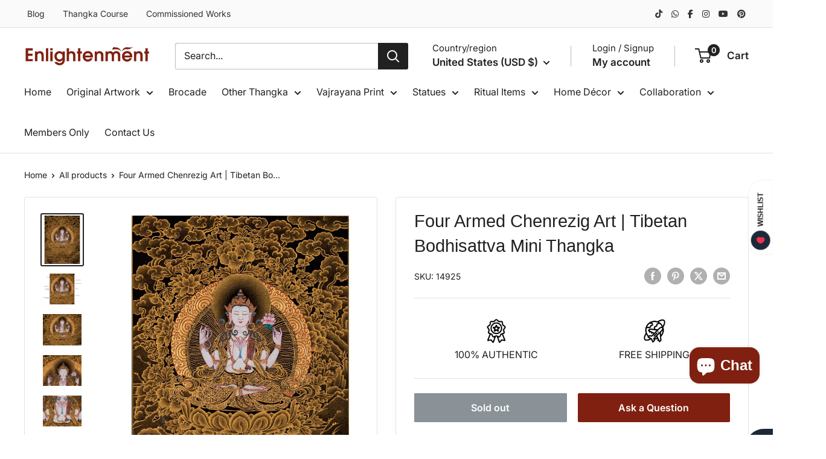

--- FILE ---
content_type: text/html; charset=utf-8
request_url: https://www.google.com/recaptcha/api2/aframe
body_size: 135
content:
<!DOCTYPE HTML><html><head><meta http-equiv="content-type" content="text/html; charset=UTF-8"></head><body><script nonce="jMe9fB32dkIc4vqG6cSUfw">/** Anti-fraud and anti-abuse applications only. See google.com/recaptcha */ try{var clients={'sodar':'https://pagead2.googlesyndication.com/pagead/sodar?'};window.addEventListener("message",function(a){try{if(a.source===window.parent){var b=JSON.parse(a.data);var c=clients[b['id']];if(c){var d=document.createElement('img');d.src=c+b['params']+'&rc='+(localStorage.getItem("rc::a")?sessionStorage.getItem("rc::b"):"");window.document.body.appendChild(d);sessionStorage.setItem("rc::e",parseInt(sessionStorage.getItem("rc::e")||0)+1);localStorage.setItem("rc::h",'1768757678063');}}}catch(b){}});window.parent.postMessage("_grecaptcha_ready", "*");}catch(b){}</script></body></html>